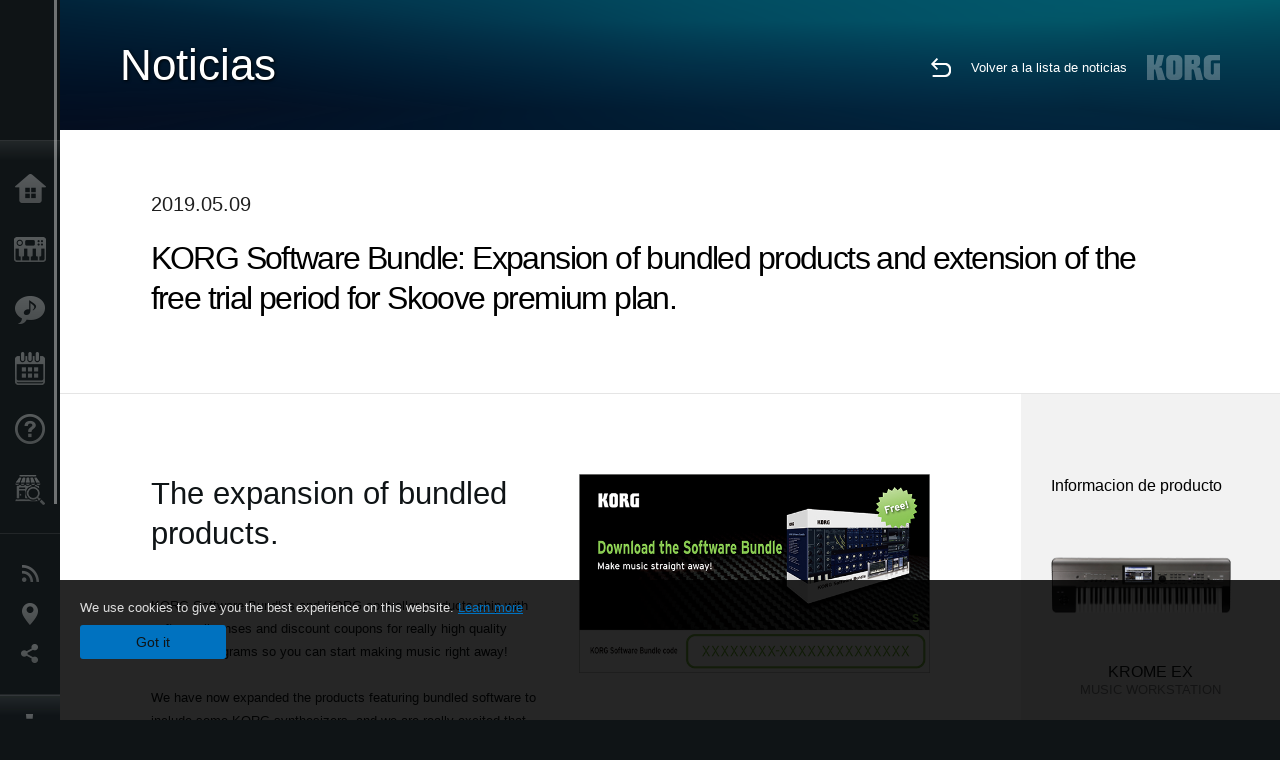

--- FILE ---
content_type: text/html; charset=UTF-8
request_url: https://www.korg.com/cl/news/2019/0509/?prod=prod_820
body_size: 84454
content:
<!DOCTYPE html>
<html lang="es">
<head>
	<meta charset="UTF-8">
	<meta name="author" content="author">
	<meta name="description" content="KORG Software Bundle: Expansion of bundled products and extension of the free trial period for Skoove premium plan.">
	<meta name="keywords" content="korg, software, bundle, reason lite, skoove, volca, krome ex, minilogue xd, izotope, ozone elements">
<!-- www.korg.com -->
<meta property="og:title" content="Noticias | KORG Software Bundle: Expansion of bundled products and extension of the free trial period for Skoove premium plan. | KORG (Chile)">
<meta property="og:type" content="website">
<meta property="og:url" content="https://www.korg.com/cl/news/2019/0509/?prod=prod_820">
<meta property="og:image" content="https://cdn.korg.com/cl/news/upload/aae05c2e3201c883353197dba057f147.jpg">
<meta property="og:description" content="KORG Software Bundle: Expansion of bundled products and extension of the free trial period for Skoove premium plan.">
<meta property="og:site_name" content="KORG Global">
<meta property="fb:app_id" content="630166093696342">
<meta name="google-site-verification" content="T_481Q4EWokHo_Ds1_c2evx3fsM5NpsZeaDNIo0jTNs" />
<link rel="alternate" hreflang="ja-jp" href="https://www.korg.com/jp/news/2019/0509/?prod=prod_820" />
<link rel="alternate" hreflang="en-us" href="https://www.korg.com/us/news/2019/0509/?prod=prod_820" />
<link rel="alternate" hreflang="en-gb" href="https://www.korg.com/uk/news/2019/0509/?prod=prod_820" />
<link rel="alternate" hreflang="en-au" href="https://www.korg.com/au/news/2019/0509/?prod=prod_820" />
<link rel="alternate" hreflang="fr-fr" href="https://www.korg.com/fr/news/2019/0509/?prod=prod_820" />
<link rel="alternate" hreflang="fr-ca" href="https://www.korg.com/cafr/news/2019/0509/?prod=prod_820" />
<link rel="alternate" hreflang="de-de" href="https://www.korg.com/de/news/2019/0509/?prod=prod_820" />
<link rel="alternate" hreflang="de-at" href="https://www.korg.com/de/news/2019/0509/?prod=prod_820" />
<link rel="alternate" hreflang="de-ch" href="https://www.korg.com/de/news/2019/0509/?prod=prod_820" />
<link rel="alternate" hreflang="es-es" href="https://www.korg.com/es/news/2019/0509/?prod=prod_820" />
<link rel="alternate" hreflang="it-it" href="https://www.korg.com/it/news/2019/0509/?prod=prod_820" />
<link rel="alternate" hreflang="tr-tr" href="https://www.korg.com/tr/news/2019/0509/?prod=prod_820" />
<link rel="alternate" hreflang="en-ar" href="https://www.korg.com/meen/news/2019/0509/?prod=prod_820" />
<link rel="alternate" hreflang="en-sa" href="https://www.korg.com/meen/news/2019/0509/?prod=prod_820" />
<link rel="alternate" hreflang="en-eg" href="https://www.korg.com/meen/news/2019/0509/?prod=prod_820" />
<link rel="alternate" hreflang="fa-ir" href="https://www.korg.com/ir/news/2019/0509/?prod=prod_820" />
<link rel="alternate" hreflang="nl-nl" href="https://www.korg.com/nl/news/2019/0509/?prod=prod_820" />
<link rel="alternate" hreflang="nl-be" href="https://www.korg.com/nl/news/2019/0509/?prod=prod_820" />
<link rel="alternate" hreflang="ro-ro" href="https://www.korg.com/ro/news/2019/0509/?prod=prod_820" />
<link rel="alternate" hreflang="en-my" href="https://www.korg.com/my/news/2019/0509/?prod=prod_820" />
<link rel="alternate" hreflang="en-se" href="https://www.korg.com/se/news/2019/0509/?prod=prod_820" />
<link rel="alternate" hreflang="en-in" href="https://www.korg.com/in/news/2019/0509/?prod=prod_820" />
<link rel="alternate" hreflang="en-ca" href="https://www.korg.com/caen/news/2019/0509/?prod=prod_820" />
<link rel="alternate" hreflang="en-sg" href="https://www.korg.com/sg/news/2019/0509/?prod=prod_820" />
<link rel="alternate" hreflang="en-nz" href="https://www.korg.com/nz/news/2019/0509/?prod=prod_820" />
<link rel="alternate" hreflang="en-za" href="https://www.korg.com/za/news/2019/0509/?prod=prod_820" />
<link rel="alternate" hreflang="en-ph" href="https://www.korg.com/ph/news/2019/0509/?prod=prod_820" />
<link rel="alternate" hreflang="en-hk" href="https://www.korg.com/hken/news/2019/0509/?prod=prod_820" />
<link rel="alternate" hreflang="en-tw" href="https://www.korg.com/tw/news/2019/0509/?prod=prod_820" />
<link rel="alternate" hreflang="es-pe" href="https://www.korg.com/pe/news/2019/0509/?prod=prod_820" />
<link rel="alternate" hreflang="es-cl" href="https://www.korg.com/cl/news/2019/0509/?prod=prod_820" />
<link rel="alternate" hreflang="es-bo" href="https://www.korg.com/bo/news/2019/0509/?prod=prod_820" />
<link rel="alternate" hreflang="es-ar" href="https://www.korg.com/ar/news/2019/0509/?prod=prod_820" />
<meta name="viewport" content="width=device-width, initial-scale=1, minimum-scale=1, maximum-scale=1, user-scalable=0">
	<title>Noticias | KORG Software Bundle: Expansion of bundled products and extension of the free trial period for Skoove premium plan. | KORG (Chile)</title>
	<link rel="shortcut icon" type="image/vnd.microsoft.icon" href="/global/images/favicon.ico" />
	<link rel="icon" type="image/vnd.microsoft.icon" href="/global/images/favicon.ico" />
	<link rel="apple-touch-icon" href="/global/images/apple-touch-icon.png" />
	<link rel="stylesheet" type="text/css" href="/global/css/normalize.css" media="all">
<link rel="stylesheet" type="text/css" href="/global/css/global_pc.css" media="all">
<link rel="stylesheet" type="text/css" href="/global/css/modal_pc.css" media="all">
<link rel="stylesheet" href="//use.typekit.net/dcz4ulg.css">
	<link rel="stylesheet" type="text/css" href="/global/css/news/news_pc.css" media="all"><link rel="stylesheet" type="text/css" href="/global/css/artists/artists_common.css" media="all"><link rel="stylesheet" type="text/css" href="/global/css/contents_block_mc.css" media="all">	<script src="/global/js/jquery.min.js" type="text/javascript"></script>
<script src="/global/js/setting.js" type="text/javascript"></script>
<script src="/global/js/global_pc.js" type="text/javascript"></script>
<script src="//fast.fonts.net/jsapi/66f1fc9f-f067-4243-95c4-af3b079fba0f.js"></script>
	<script src="/global/js/news/news.js" type="text/javascript"></script><script id="st-script" src="https://ws.sharethis.com/button/buttons.js"></script><script src="/global/js/contents_block_mc.js" type="text/javascript"></script><script src="/global/js/news/news_detail.js" type="text/javascript"></script>	<!--[if lt IE 9]>
	<script src="http://css3-mediaqueries-js.googlecode.com/svn/trunk/css3-mediaqueries.js"></script>
	<![endif]-->
	<script>
//	(function(i,s,o,g,r,a,m){i['GoogleAnalyticsObject']=r;i[r]=i[r]||function(){
//	(i[r].q=i[r].q||[]).push(arguments)},i[r].l=1*new Date();a=s.createElement(o),
//	m=s.getElementsByTagName(o)[0];a.async=1;a.src=g;m.parentNode.insertBefore(a,m)
//	})(window,document,'script','//www.google-analytics.com/analytics.js','ga');
	</script>

</head>
<body id="country_cl">
<span style="display: none;">0123456789</span>
	<script>
			//event tracker
			var _gaq = _gaq || [];
			//var pluginUrl = '//www.google-analytics.com/plugins/ga/inpage_linkid.js';
			//_gaq.push(['_require', 'inpage_linkid', pluginUrl]);
			_gaq.push(['_setAccount', 'UA-47362364-1']);
			_gaq.push(['_trackPageview']);
			//

//		ga('create', 'UA-47362364-1', 'korg.com');
//		ga('send', 'pageview');
	</script>
	<!-- Google Tag Manager -->
	<noscript><iframe src="//www.googletagmanager.com/ns.html?id=GTM-WVV2P7"
	height="0" width="0" style="display:none;visibility:hidden"></iframe></noscript>
	<script>(function(w,d,s,l,i){w[l]=w[l]||[];w[l].push({'gtm.start':
	new Date().getTime(),event:'gtm.js'});var f=d.getElementsByTagName(s)[0],
	j=d.createElement(s),dl=l!='dataLayer'?'&l='+l:'';j.async=true;j.src=
	'//www.googletagmanager.com/gtm.js?id='+i+dl;f.parentNode.insertBefore(j,f);
	})(window,document,'script','dataLayer','GTM-WVV2P7');</script>
	<!-- End Google Tag Manager -->
	<!--global navigation-->
	<div id="global" style="width:60px;" class="close">
		<div id="logo">
			<h1><a href="/cl/"><img src="/global/images/logo_korg.jpg" alt="KORG" width="105" height="37" /></a></h1>
		</div>
		<div id="icon_list"><img src="/global/images/icon_list.png" alt="list icon" width="25" height="20" /></div>
		<div id="icon_list_close"><img src="/global/images/icon_list_close.png" alt="list icon" width="25" height="25" /></div>
		<div id="global_inner">
			<div id="global_slidearea">
				<div id="menu">
					<ul>
						<li id="home" ><a href="/cl/">Inicio</a></li>
						<li id="products" ><a href="/cl/products/">Productos</a></li>
						
												<li id="features" >
												<a href="/cl/features/" target="_top">Caracter&iacute;sticas</a>
												</li>
						
												<li id="event" >
												<a href="/cl/events/" target="_top">Eventos</a>
												</li>
						
						<li id="support" >
							<a href="/cl/support/">Soporte</a>
						</li>
												<li id="storelocator" >
												<a href="http://www.audiomusica.com" target="_blank">Localizador de Tiendas</a>
												</li>
																	</ul>
				</div>
				<div id="modal">
					<ul>
						<li id="news"><a href="/cl/news/">Noticias</a></li>
						<!--<li id="news"><a href="#/cl/news/" id="news-link">Noticias</a></li>-->
						<!--<li id="search"><a href="#/cl/search/" id="search-link">Buscar</a></li>-->
						<li id="region"><a href="javascript:void(0); return false;" id="region-link">Ubicación</a></li>
						<li id="social_media"><a href="javascript:void(0); return false;" id="sns-link">Redes Sociales</a></li>
					</ul>
				</div>
				<div id="about">
					<ul>
						<li id="corporate" ><a href="/cl/corporate/">Acerca de KORG</a></li>
					</ul>
				</div>
			</div>
		</div>
		<div id="global_scroll" class="scrollbar">
						<div class="scrollbar-thumb"></div>
		</div>
	</div>
	<!--main contents-->
	<div id="main_contents" class="close_main_contents" country_id="152">
<!-- ##CONTENTS-START## -->
	<div id="news_result_view" class="main_view">
		<!-- ヘッダー -->
		<div id="door_header" class="header_view">
			<h2>Noticias</h2>
			<img class="header_view_bg_pc" src="/global/images/header/header_blue_pc.png" />
			<img class="header_view_bg_sp" src="/global/images/header/header_blue_sp.png" />
			<div class="header_view_icons">
				<div class="header_icons_return">
					<a href="../../"><img src="/global/images/icon_return.png"></a>
				</div>
				<div class="header_icons_link">
					<a href="../../">Volver a la lista de noticias</a>
				</div>
				<div class="header_icons_logo">
					<img src="/global/images/static_logo.png">
				</div>
				<div class="clear"></div>
			</div>
			<div class="clear"></div>
		</div>

		<div id="news_result_atricle">
			<div class="news-atricle">
				<div class="news-article-content">
					<div class="news-article-meta mb10">
					2019.05.09					</div>
					<div class="news-article-title">
						<h2>
							KORG Software Bundle: Expansion of bundled products and extension of the free trial period for Skoove premium plan.						</h2>
					</div>

					<ul class="news-article-tag cf">
					<li><a href="?cont=cont_2" class="news-article-tag-btn axis-r"></a></li>
<li><a href="?cate=cate_2" class="news-article-tag-btn axis-r">Herramientas DJ y Producción</a></li>
<li><a href="?cate=cate_1" class="news-article-tag-btn axis-r">Sintetizadores / Teclados</a></li>
<li><a href="?prod=prod_810" class="news-article-tag-btn axis-r">KROME EX</a></li>
<li><a href="?prod=prod_811" class="news-article-tag-btn axis-r">minilogue xd</a></li>
<li><a href="?prod=prod_819" class="news-article-tag-btn axis-r">minilogue xd module
</a></li>
<li><a href="?prod=prod_808" class="news-article-tag-btn axis-r">volca modular</a></li>
<li><a href="?prod=prod_809" class="news-article-tag-btn axis-r">volca drum</a></li>
<li><a href="?prod=prod_820" class="news-article-tag-btn axis-r">volca nubass
</a></li>
					</ul>
				</div>
			</div>
		</div>




		<!--contents_block ここから-->
		<div id="news_contents_block_atricle">
		<section id="contents_block">
		

<!-- TYPE C PATTERN -->
<section class="block type-c cv_white pad_t80">
<div class="side-margin">

<div class="title_type_c">
<h2 class="header2"><div>The expansion of bundled products.</div></h2>
</div>
<!-- END OF .title_type_c -->


<div class="column_image_type_c">


<div class="box_image_type_c">
<img src="https://cdn.korg.com/cl/news/upload/55536e6d5fdd1463c9ca2cdbf29a47db_pc.jpg" alt="" />
</div>
<!-- END OF .box_image_type_c -->
</div>
<!-- END OF .column_image_type_c -->


<div class="column_text_type_c">


<div class="box_text_type_c">
<p>KORG Software Bundles and KORG controller products ship with software licenses and discount coupons for really high quality software programs so you can start making music right away!
<br />
<br />We have now expanded the products featuring bundled software to include some KORG synthesizers, and we are really excited that many bundled software products such as 
<strong>Propellerhead&#39;s DAW &ldquo;Reason Lite&rdquo;</strong> will be available for free.
<br />
<br />The &ldquo;License Card&rdquo; is included in the carton for the relevant KORG product you have purchased. Please use this code on the License Card to obtain the desired software.*1
<br />
<br />Please enter the code printed on the &ldquo;License Card&rdquo; in the text box below, and click SUBMIT. The next page will provide download links and licenses for installing the chosen software.</p>

</div>
<!-- END OF .box_text_type_c -->


</div>
<!-- END OF .column_text_type_c -->
</div>
</section>
<!-- END OF TYPE C PATTERN -->
<!-- TYPE E PATTERN -->
<section class="block type-e cv_white">
<div class="side-margin">
<div class="box_type_e">
<h2 class="header2"><h3 class="header3" style="text-align: left;">
<strong>KORG Products:</strong></h3></h2>

<p><p style="text-align: left;">KROME EX, minilogue xd, minilogue xd module, volca modular, volca drum, volca nubass</p></p>


</div>
</div>
</section>
<!-- END OF TYPE E PATTERN -->

<!-- TYPE L PATTERN -->
<section class="block type-l cv_white">
<div class="side-margin">

<div class="title_type_l">
<h2 class="header2"><h3 class="header3" style="text-align: left;">
<strong>Software:</strong>
<br />
<br />Apps for iPad/iPhone</h3></h2>
</div>


<div class="images_type_l">
<ul class="list_images_type_l">
<li><img src="https://cdn.korg.com/cl/news/upload/6674fa534549f90e5d6e616c157e6212.png" alt="" /><p class="imgtitle">KORG Gadget 2 Le (Music Production Software)</p></li>
<li><img src="https://cdn.korg.com/cl/news/upload/c213455887e539ad6c15598944c8d6e7.png" alt="" /><p class="imgtitle">KORG Module Le (Mobile Sound Module)</p></li>
<li><img src="https://cdn.korg.com/cl/news/upload/91ab59111907e768e2e5aaab798339d7.png" alt="" /></li>
<li><img src="https://cdn.korg.com/cl/news/upload/b8c94649dec26897e70c9fdf2c453f17.png" alt="" /></li>


</ul>
</div>


</div>
</section>
<!-- END OF TYPE L PATTERN -->

<!-- TYPE L PATTERN -->
<section class="block type-l cv_white pad_b50">
<div class="side-margin">

<div class="title_type_l">
<h2 class="header2"><h3 class="header3" style="text-align: left;">Software for Mac / Windows</h3></h2>
</div>


<div class="images_type_l">
<ul class="list_images_type_l">
<li><img src="https://cdn.korg.com/cl/news/upload/38ffe96789ed3c332805c027882e57d2.png" alt="" /><p class="imgtitle">KORG Collection - M1 Le (Mobile Music Workstation)</p></li>
<li><img src="https://cdn.korg.com/cl/news/upload/2fc6b03ab172c9c4e55b6a03e6a80e7a.png" alt="" /><p class="imgtitle">UVI Digital Synstations (Software Synthesizer)</p></li>
<li><img src="https://cdn.korg.com/cl/news/upload/782074544238c51b6ea6d98910f42b88.png" alt="" /><p class="imgtitle">AAS Ultra Analog Session (Analog Modeling Synthesizer)</p></li>
<li><img src="https://cdn.korg.com/cl/news/upload/f2b05873b0f57d0f84e860776f7a97d2.png" alt="" /><p class="imgtitle">AAS Strum Session (Physical Modeling software Synthesizer)</p></li>
<li><img src="https://cdn.korg.com/cl/news/upload/85267702b41c757b6c6d0b268a29feac.png" alt="" /><p class="imgtitle">AAS Lounge Lizard Session (Physical Modeling Sound Module)</p></li>
<li><img src="https://cdn.korg.com/cl/news/upload/1830bc53983fd07b8b943a6c44066e23.png" alt="" /><p class="imgtitle">Propellerhead Reason Lite (Music-making Software)</p></li>
<li><img src="https://cdn.korg.com/cl/news/upload/e9bc88f5c983fc104f8452811cad7b80.png" alt="" /><p class="imgtitle">Skoove premium plan three months free trial (Online Piano lessons)</p></li>
<li><img src="https://cdn.korg.com/cl/news/upload/be282d693df07ce6a93f8ae8dfa2a947.png" alt="" /><p class="imgtitle">KORG Gadget 2 Le for Mac (Music Production Software)</p></li>
<li><img src="https://cdn.korg.com/cl/news/upload/f8076e6e13f05be04ff267d6d84fd04b.png" alt="" /><p class="imgtitle">iZOTOPE Ozone Elements (Mastering Plug-In software)</p></li>


</ul>
</div>


</div>
</section>
<!-- END OF TYPE L PATTERN -->

<!-- TYPE S PATTERN -->
<section class="block type-s cv_white pad_b80">
<div class="side-margin">
<div class="container_s">


	<div>
	<p style="text-align: left;">※ 
<strong>* 1: For users of KROME EX, minilogue xd, volca modular and volca drum, please refer to 
<u>
<a href="https://www.korg.com/us/news/2019/0202/" target="_blank"> 
<strong>here</strong></a></u>&nbsp;if the card is not included (the above software other than Ozone Elements can be used).</strong></p>	</div>

</div>
</div>
</section>
<!-- END OF TYPE S PATTERN -->

<!-- TYPE G PATTERN -->
<section class="block type-g cv_white pad_b60">
<div class="side-margin">



<ul class="box_type-g">

<li class="btn"><a href="https://www.korg.com/features/bundle/" target="_blank" class="valign_btn">KORG Software Bundle web site</a></li>
</ul>


</div>
</section>
<!-- END OF TYPE G PATTERN -->

<!-- TYPE N PATTERN -->
<section class="block type-n cv_gray pad_t80 pad_b80">
<div class="side-margin">
<h2 class="header2"><div align="left">Skoove premium plan free trial period has been extended</div></h2>

<div class="type_n_box">
<div class="video-container">
<iframe src="https://www.youtube.com/embed/VitXTNlMq2Q?autohide=1&showinfo=0&wmode=transparent" frameborder="0" width="1280" height="720" allowfullscreen></iframe>
</div>
</div>
</div>
</section>
<!-- END OF TYPE N PATTERN -->


<!-- TYPE C PATTERN -->
<section class="block type-c cv_gray pad_b80">
<div class="side-margin">

<!-- END OF .title_type_c -->


<div class="column_image_type_c">


<div class="box_image_type_c nozoom">
<a href="https://www.skoove.com/en/about " class="image_type_c" target="_blank"><img src="https://cdn.korg.com/cl/news/upload/485c68caf3d0275fa6de4321cd3b7b49_pc.jpg" alt="" />
</a>
</div>
<!-- END OF .box_image_type_c -->
</div>
<!-- END OF .column_image_type_c -->


<div class="column_text_type_c">


<div class="box_text_type_c">
<p>The free trial period of the premium plan for &quot;Skoove&quot;, the online piano lessons which are featured in the KORG Software Bundle, has been 
<strong>extended from one month to three months</strong>. Users of KROME EX etc. who have newly joined the target product should try Skoove at this opportunity.</p>
<p class="link_text_type_desc"><a href="https://www.skoove.com/en/about " target="_blank">About Skoove<span class="link_arrow"></span></a></p>

</div>
<!-- END OF .box_text_type_c -->


</div>
<!-- END OF .column_text_type_c -->
</div>
</section>
<!-- END OF TYPE C PATTERN -->

<!-- TYPE S PATTERN -->
<section class="block type-s cv_gray pad_b80">
<div class="side-margin">
<div class="container_s">


	<div>
	<p style="text-align: left;">
<span style="color:#FF0000;">
<strong>For users of MIDI controller products supporting the KORG Software Bundle, please note:</strong></span>
<br />
<br />・The three month offer is not available If you have already used the one-month free trial.
<br />・The three month offer is only available if you have NOT yet used/redeemed the one-month free code from the　KORG Software Bundle site for &ldquo;Skoove&rdquo;.
<br />We apologize for any inconvenience this may cause and thank you for your understanding.</p>	</div>

</div>
</div>
</section>
<!-- END OF TYPE S PATTERN -->

<!-- TYPE G PATTERN -->
<section class="block type-g cv_gray pad_b60">
<div class="side-margin">



<ul class="box_type-g">

<li class="btn"><a href="https://www.korg.com/features/bundle/" target="_blank" class="valign_btn">KORG Software Bundle website:</a></li>
</ul>


</div>
</section>
<!-- END OF TYPE G PATTERN -->
		</section>
		<!--contents_block ここまで-->

			<div id="news_result_info">


				<div class="news_info_img"><h3>Informacion de producto</h3><a href="/cl/products/synthesizers/krome_ex"><img class="pickup_img" src="https://cdn.korg.com/cl/products/upload/b6f20b96f6dd960e3a04bf368c2a26e7.png" width="180px" /><h4>KROME EX</h4><p>MUSIC WORKSTATION</p></a><a href="/cl/products/synthesizers/minilogue_xd"><img class="pickup_img" src="https://cdn.korg.com/cl/products/upload/513eb56e914f238e66f7e09824f986ed.png" width="180px" /><h4>minilogue xd</h4><p>POLYPHONIC ANALOGUE SYNTHESIZER</p></a><a href="/cl/products/synthesizers/minilogue_xd_module"><img class="pickup_img" src="https://cdn.korg.com/cl/products/upload/bedcdaeed245cde9620285e887d0db73.png" width="180px" /><h4>minilogue xd module
</h4><p>POLYPHONIC ANALOGUE SYNTHESIZER</p></a><a href="/cl/products/dj/volca_modular"><img class="pickup_img" src="https://cdn.korg.com/cl/products/upload/c2a3c6064a31e920f064a2dc586b9865.png" width="180px" /><h4>volca modular</h4><p>MICRO MODULAR SYNTHESIZER</p></a><a href="/cl/products/dj/volca_drum"><img class="pickup_img" src="https://cdn.korg.com/cl/products/upload/e30734758b5846d3a9657323b9db348e.png" width="180px" /><h4>volca drum</h4><p>DIGITAL PERCUSSION SYNTHESIZER</p></a><a href="/cl/products/dj/volca_nubass"><img class="pickup_img" src="https://cdn.korg.com/cl/products/upload/60e6dc432251103e42d36aeda67888f6.png" width="180px" /><h4>volca nubass
</h4><p>VACUUM TUBE SYNTHESIZER</p></a></div>

								<div class="info_block">
					<h3>Contenidos relacionados</h3>
					<ul>
					<li><a href="https://www.korg.com/features/bundle/" target="_blank">KORG Software Bundle</a></li>
					</ul>
				</div>
								<div class="info_block">
					<h3>Compartir</h3>
					<div class="sns_inner">
					<span class='st_sharethis_hcount' displayText='ShareThis'></span>
<span class='st_facebook_hcount' displayText='Facebook'></span>
<span class='st_pinterest_hcount' displayText='Pinterest'></span>					</div>
				</div>
			</div>
		</div>


		
		<div id="news_result_footer">
			<h4 class="pbLv1">Noticias relacionadas</h4>
			<dl>
			<dt>2025.11.13</dt><dd><a href="https://www.korg.com/products/digitalpianos/poetry_m/" target="_self">Poetry Magnifique - A Tribute to Chopin’s Beloved Sound</a></dd><dt>2025.11.13</dt><dd><a href="http://www.korg.com/products/computergear/bm_1/" target="_self">BM-1 BLUETOOTH® MIDI INTERFACE  Smart music production, free from cables.</a></dd><dt>2025.10.28</dt><dd><a href="/cl/news/2025/1028/" target="_self">KORG Collection 6 - The ultimate synthesizer suite, three newly added legendary instruments are now available. Limited time sale!</a></dd><dt>2025.10.24</dt><dd><a href="/cl/news/2025/1024/" target="_self">KRONOS/NAUTILUS Sound Libraries: New libraries from all developers</a></dd><dt>2025.09.22</dt><dd><a href="/cl/news/2025/0918/" target="_self">M1 Le V2 is now available with a Refined design and support for the latest OS. M1 V2 upgrade campaign!</a></dd><dt>2025.07.17</dt><dd><a href="https://www.korg.com/products/digitalpianos/e1_air/" target="_self">E1 Air - Beauty in Sound and Form</a></dd><dt>2025.07.08</dt><dd><a href="/cl/news/2025/0708/" target="_self">M1 Best Selection: A New Sound Expansion Library for KORG Module is now available. Summer Sale!</a></dd><dt>2025.06.26</dt><dd><a href="/cl/news/2025/0626/" target="_self">Make music a fun game-like experience. KORG Gadget for PlayStation now available!</a></dd><dt>2025.06.19</dt><dd><a href="https://www.korg.com/products/digitalpianos/b2_plus/" target="_self">B2+ - Start Your Piano Journey. Easily and Authentically.</a></dd><dt>2025.04.17</dt><dd><a href="/cl/news/2025/0417/" target="_self">"Shoulder Pads": A New Expansion Sound Pack for KORG Module and opsix. Spring Sale!</a></dd><dt>2025.04.11</dt><dd><a href="/cl/news/2025/0402/" target="_self">Presentamos los Soundpacks y la aplicación Librarian de microKORG2. Ofertas de primavera con hasta un 50 % de descuento.</a></dd><dt>2025.02.26</dt><dd><a href="/cl/news/2025/0226/" target="_self">Keystage Gains NKS Compatibility and Komplete 15 Select Bundle</a></dd><dt>2025.02.06</dt><dd><a href="/cl/news/2025/0206/" target="_self">Future Synths: A New Sound Expansion Pack for KORG Module is Now Available!</a></dd><dt>2025.01.17</dt><dd><a href="https://www.korg.com/products/audio/handytraxx_1bit/" target="_self">handytraxx 1bit - The Ultimate Vinyl Experience: High-Quality Playback and 1bit Recording</a></dd><dt>2025.01.17</dt><dd><a href="https://www.korg.com/products/audio/handytraxx_tube/" target="_self">handytraxx tube - Bringing the analog record experience closer to you.</a></dd><dt>2025.01.17</dt><dd><a href="https://www.korg.com/products/audio/handytraxx_tube_j/" target="_self">handytraxx tube J - Introducing a Premium Hi-Fi Experience: handytraxx tube J with the JICO Clipper MM Cartridge</a></dd><dt>2025.01.17</dt><dd><a href="https://www.korg.com/products/tuners/pitchblack_x_crbl/" target="_self">Pitchblack X CR/BL - Precision Meets Style, Pitchblack X in Vibrant New Colors!</a></dd><dt>2025.01.17</dt><dd><a href="https://www.korg.com/products/dj/handytraxx_play/" target="_self">handytraxx play - Portable vinyl performance, perfected.</a></dd><dt>2025.01.16</dt><dd><a href="https://www.korg.com/products/synthesizers/multipoly_module/" target="_self">multi/poly module - Amazing analog sounds that only digital can provide.</a></dd><dt>2025.01.16</dt><dd><a href="https://www.korg.com/products/software/multipoly_native/" target="_self">multi/poly native - Amazing analog sounds that only digital can provide  - now in your DAW.</a></dd><dt>2025.01.16</dt><dd><a href="https://www.korg.com/products/synthesizers/minikorg_700sm/" target="_self">miniKORG 700Sm - Thick bass, powerful leads - rich analog sounds at your fingertips.</a></dd><dt>2025.01.16</dt><dd><a href="https://www.korg.com/products/synthesizers/fisa_suprema_c/" target="_blank">FISA SUPREMA C - The magic of FISA SUPREMA, the world’s most powerful digital accordion, now in a lighter and more compact format.</a></dd><dt>2025.01.16</dt><dd><a href="https://www.korg.com/products/synthesizers/kronos3/" target="_self">KRONOS - The Ultimate Stage Icon Returns</a></dd><dt>2024.12.16</dt><dd><a href="/cl/news/2024/1216/" target="_self">NAUTILUS/KRONOS Sound Libraries: New/Update libraries from KORG and Kelfar Technologies</a></dd><dt>2024.12.10</dt><dd><a href="/cl/news/2024/1210/" target="_self">Timberveil Chord: A special piano library, rich with the warmth and depth of wood for KORG Module is Now Available. Holiday Sale!</a></dd><dt>2024.12.04</dt><dd><a href="/cl/news/2024/1204/" target="_self">New opsix soundpack - “Retro Game Resonance”. Holiday Sale Now On!</a></dd><dt>2024.12.03</dt><dd><a href="/cl/news/2024/1203/" target="_self">Introducing microKORG2 soundpacks! Holiday Sale.</a></dd><dt>2024.11.14</dt><dd><a href="https://www.korg.com/products/digitalpianos/pianorec" target="_self">PianoRec - Effortless High-Quality Recording on Your Smartphone</a></dd><dt>2024.10.24</dt><dd><a href="https://www.korg.com/products/synthesizers/multipoly/" target="_self">multi/poly - Amazing analog sounds that only digital can provide</a></dd><dt>2024.10.08</dt><dd><a href="/cl/news/2024/1008/" target="_self">NAUTILUS/KRONOS Sound Libraries: A new library from KORG</a></dd><dt>2024.10.03</dt><dd><a href="/cl/news/2024/1003/" target="_self">KORG Module with the new sound pack "Space Western" and added new features ideal for performance now available! Limited Time Sale.</a></dd><dt>2024.09.26</dt><dd><a href="https://www.korg.com/products/drums/mps10/v2.php" target="_self">Unlock Your Drum Performance Potential with the MPS-10 System Ver.2</a></dd><dt>2024.09.05</dt><dd><a href="/cl/news/2024/0905/" target="_self">KORG Collection 5 is now available via Splice’s Rent-To-Own! Available at only $15.99 per month.</a></dd><dt>2024.09.03</dt><dd><a href="http://www.korg.com/products/synthesizers/fisa_suprema/" target="_self">FISA SUPREMA - Passion, Craftsmanship and Cutting-edge Innovation</a></dd><dt>2024.08.06</dt><dd><a href="/cl/news/2024/0806/" target="_self">minilogue bass – minilogue Sound Packs Vol.8</a></dd><dt>2024.07.19</dt><dd><a href="/cl/news/2024/0719/" target="_self">KORG Collection 5 - The software collection for the ages now with three legendary instruments added. Limited Time Sale!</a></dd><dt>2024.07.18</dt><dd><a href="https://www.korg.com/products/synthesizers/pa5x_oriental/" target="_self">Pa5X Oriental - Elevate Your Music with Extraordinary Middle Eastern Sounds and Rhythms - Listen and Believe!</a></dd><dt>2024.07.04</dt><dd><a href="/cl/news/2024/0704/" target="_self">NAUTILUS/KRONOS Sound Libraries: New libraries from KORG and Kelfar Technologies</a></dd><dt>2024.07.03</dt><dd><a href="https://www.korg.com/products/synthesizers/pa5x/newos_3.php" target="_self">Pa5X - System Updater v1.3.0. is now available!</a></dd><dt>2024.07.01</dt><dd><a href="https://www.korg.com/products/accessories/pc_400pb/" target="_self">PC-400PB - Poetry dedicated piano chair.</a></dd><dt>2024.06.20</dt><dd><a href="https://www.korg.com/products/synthesizers/nautilus_at_gray/" target="_self">NAUTILUS AT Gray - Same powerful workstation, fresh new look!</a></dd><dt>2024.05.23</dt><dd><a href="/cl/news/2024/0523/" target="_self">KORG Gadget 3 latest update is now available, featuring new packs for genre select and support with NKS and AAX. Limited Time Sale!</a></dd><dt>2024.05.14</dt><dd><a href="https://www.korg.com/products/synthesizers/minilogue_xd_inverted/" target="_self">Flip your sound with the new minilogue xd inverted</a></dd><dt>2024.05.14</dt><dd><a href="http://www.korg.com/products/tuners/st1k/" target="_self">The New Standard in Tuners for Analog and Modular Synthesizers</a></dd><dt>2024.05.09</dt><dd><a href="/cl/news/2024/0509/" target="_self">Make Music in Virtual Reality with the Full Release of KORG Gadget VR, a Futuristic Music Production Studio Space. Available Now!</a></dd><dt>2024.04.25</dt><dd><a href="https://www.korg.com/kaoss_replay/" target="_self">KAOSS REPLAY Version 2 now available</a></dd><dt>2024.04.04</dt><dd><a href="/cl/news/2024/0404/" target="_self">KORG iM1: The long-awaited latest update with iPhone and AUv3 support is now available! Spring Sale.</a></dd><dt>2024.04.03</dt><dd><a href="/cl/news/2024/0403/" target="_self">New Soundpacks release for wavestate, opsix - on sale for 50% off! </a></dd><dt>2024.04.02</dt><dd><a href="/cl/news/2024/0402/" target="_self">OASYS Piano: A New Sound Expansion Library for KORG Module is Now Available. Spring Sale!</a></dd><dt>2024.01.19</dt><dd><a href="http://www.korg.com/products/synthesizers/nts_1_mk2/" target="_self">NTS-1 digital kit mkII - Build it, tweak it, connect it; a world of synthesis at your fingertips!</a></dd><dt>2024.01.19</dt><dd><a href="https://www.korg.com/products/synthesizers/wavestate_module/" target="_self">wavestate module - A new modular model that makes a big difference in the music production environment</a></dd><dt>2024.01.19</dt><dd><a href="https://www.korg.com/products/synthesizers/opsix_module/" target="_self">opsix module - A new modular model that revolutionizes the music production environment</a></dd><dt>2024.01.19</dt><dd><a href="https://www.korg.com/products/synthesizers/modwave_module/" target="_self">modwave module - A new modular model that stimulates the music production environment with its extreme sound</a></dd><dt>2024.01.19</dt><dd><a href="https://www.korg.com/products/synthesizers/opsix_mk2/" target="_self">opsix mk II - A Full-Spectrum Sound Experience</a></dd><dt>2024.01.19</dt><dd><a href="http://www.korg.com/products/dj/nts_3/" target="_self">NTS-3 kaoss pad kit - Build your KAOSS</a></dd><dt>2024.01.18</dt><dd><a href="https://www.korg.com/products/synthesizers/grandstage_x/" target="_self">Grandstage X - Striking New Look, Inspiring New Sounds, Completely Redesigned Stage Piano</a></dd><dt>2024.01.18</dt><dd><a href="https://www.korg.com/products/synthesizers/kingkorg_neo/" target="_self">KingKORG NEO - Ultra-realistic Virtual Analogue sounds. Performance power, larger-than-life sounds</a></dd><dt>2024.01.18</dt><dd><a href="https://www.korg.com/products/synthesizers/microkorg2/" target="_self">microKORG - A new origin.</a></dd><dt>2024.01.18</dt><dd><a href="https://www.korg.com/products/synthesizers/microkorg2_bkwh/" target="_self">microKORG MBK/MWH - Celebrating the new microKORG with two color variations</a></dd><dt>2024.01.18</dt><dd><a href="https://www.korg.com/products/accessories/pa_as_mk2/" target="_self">PaAS MK2 – the Pa-series Amplification System for Pa5X, Pa4X and Pa3X</a></dd><dt>2024.01.17</dt><dd><a href="https://www.korg.com/products/digitalpianos/poetry/" target="_self">Poetry - The Piano For Lovers of Chopin</a></dd><dt>2024.01.17</dt><dd><a href="https://www.korg.com/products/tuners/cm_400/" target="_self">CM-400 - the ideal clip-on tuner microphone that attaches directly to your instrument</a></dd><dt>2024.01.17</dt><dd><a href="https://www.korg.com/products/tuners/tm_70t/" target="_self">Complete functionality in a compact body. The TM-70T, the long-awaited tuner and metronome combo is here.</a></dd><dt>2024.01.17</dt><dd><a href="http://www.korg.com/us/products/drums/kr_11/" target="_self">KR-11 - Compact and simple, the Rhythm Box is a fun way to practice and play anywhere, anytime.</a></dd><dt>2024.01.11</dt><dd><a href="/cl/news/2024/0111/" target="_self">More Powerful Than Ever, Quickly Turn Your Ideas Into Music - KORG Gadget 3 is now available!</a></dd><dt>2023.12.15</dt><dd><a href="/cl/news/2023/1215/" target="_self">NAUTILUS/KRONOS Sound Libraries: New/Update libraries from KORG and Kelfar Technologies</a></dd><dt>2023.11.22</dt><dd><a href="/cl/news/2023/1122/" target="_self">"Dreampop": A New Expansion Sound Pack for KORG Module. Black Friday Sale!</a></dd><dt>2023.11.09</dt><dd><a href="https://www.korg.com/kaoss_replay/" target="_self">KAOSS Replay - The flagship KAOSS is here</a></dd><dt>2023.11.08</dt><dd><a href="https://www.korg.com/mps10/" target="_self">MPS-10 - Redefine the beat: your control, your performance.</a></dd><dt>2023.10.25</dt><dd><a href="https://www.korg.com/products/synthesizers/modwave_mk2/" target="_self">modwave mk II - now with almost double the polyphony, expanded free-running LFOs, and more!</a></dd><dt>2023.10.25</dt><dd><a href="https://www.korg.com/keystage/" target="_self">Keystage: Creative inspiration meets expressive innovation Experience MIDI 2.0 Unleashed - the ultimate Poly Aftertouch Controller</a></dd><dt>2023.10.13</dt><dd><a href="/cl/news/2023/1013/" target="_self">KApro Iconic Suite "London Symphonic Orchestra": A New Sound Expansion Library for KORG Module is Now Available. Introductory Sale!</a></dd><dt>2023.10.12</dt><dd><a href="/cl/news/2023/1012/" target="_self">NAUTILUS/KRONOS Sound Libraries: New/Update libraries from KORG and Kelfar Technologies</a></dd><dt>2023.07.20</dt><dd><a href="/cl/news/2023/0720/" target="_self">Introducing "70's Earthy EP" and "Hyperpop" for KORG Module. Special Introductory Sale. </a></dd><dt>2023.07.14</dt><dd><a href="https://www.korg.com/products/synthesizers/nautilus_at/" target="_self">NAUTILUS AT - Powering new heights of musical expression</a></dd><dt>2023.07.13</dt><dd><a href="/cl/news/2023/0713/" target="_self">Introducing wavestate soundpacks! And special sale! </a></dd><dt>2023.07.07</dt><dd><a href="/cl/news/2023/0707/" target="_self">KORG Gadget VR - Make Music in VR. A Future Music Production Studio in VR space.</a></dd><dt>2023.07.07</dt><dd><a href="http://sequenzmusicgear.com/products/lineup2/#mp-large-msg" target="_self">SEQUENZ MP-LARGE-MSG - Multi-purpose carrying case for mid-sized gear.</a></dd><dt>2023.06.27</dt><dd><a href="https://www.korg.com/products/synthesizers/opsix_se/" target="_self">opsix SE - The Ultimate Union of Power and Performance.</a></dd><dt>2023.06.27</dt><dd><a href="https://www.korg.com/products/synthesizers/opsix_se_platinum/" target="_self">opsix SE Platinum - Special limited edition of opsix SE.</a></dd><dt>2023.06.23</dt><dd><a href="/cl/news/2023/0623/" target="_self">NAUTILUS/KRONOS Sound Libraries: New libraries from KORG and Sounds of Planet</a></dd><dt>2023.06.20</dt><dd><a href="https://www.korg.com/products/synthesizers/wavestate_mk2/" target="_self">wavestate mk II - Legendary synthesis, radically re-imagined. Extended polyphony, extended possibilities.</a></dd><dt>2023.06.20</dt><dd><a href="https://www.korg.com/products/synthesizers/wavestate_se/" target="_self">wavestate SE - Organic, inspirational, and mind-blowingly powerful.</a></dd><dt>2023.06.20</dt><dd><a href="https://www.korg.com/products/synthesizers/wavestate_se_platinum/" target="_self">wavestate SE Platinum - Special limited edition of wavestate SE.</a></dd><dt>2023.06.16</dt><dd><a href="https://www.korg.com/products/dj/nts_2/index.php" target="_self">NTS-2 oscilloscope kit - The modern musician's multi-tool</a></dd><dt>2023.05.25</dt><dd><a href="/cl/news/2023/0525/" target="_self">"Intense Bass": A New Expansion Sound Pack for KORG Module. Special Introductory Sale - Limited Time Only!</a></dd><dt>2023.05.09</dt><dd><a href="https://www.korg.com/products/synthesizers/microkorg_crystal/" target="_self">microKORG Crystal - Un radiante homenaje a dos décadas de legado microKORG</a></dd><dt>2023.03.31</dt><dd><a href="/cl/news/2023/0331/" target="_self">NAUTILUS/KRONOS Sound Libraries: New/Update libraries from A2D, KORG, KApro, Kelfar and Kid Nepro</a></dd><dt>2023.03.23</dt><dd><a href="https://www.korg.com/products/digitalpianos/liano/#colors" target="_self">Liano - Aporta más diversión al piano con cinco nuevos y llamativos colores, cada uno con su encanto especial.</a></dd><dt>2023.02.10</dt><dd><a href="/cl/news/2023/0210/" target="_self">KORG Collection 4 is now available via Splice’s Rent-To-Own! Available at only $15.99 per month.</a></dd><dt>2022.12.20</dt><dd><a href="/cl/news/2022/1220/" target="_self">Releasing 8 New opsix soundpacks! And a special Holiday Sale!</a></dd><dt>2022.12.08</dt><dd><a href="https://www.korg.com/products/software/modwave_native/" target="_self">modwave native - Synthesis powerhouse with distinctive wavetable timbres, Kaoss Physics, and Motion Sequencing 2.0. Now available as a plug-in for Mac and Windows.</a></dd><dt>2022.12.02</dt><dd><a href="/cl/news/2022/1202/" target="_self">KApro Iconic Suite "Cinematic Brass": A New Expansion Sound Library for KORG Module -  take advantage of this Holiday Sale!</a></dd><dt>2022.11.23</dt><dd><a href="/cl/news/2022/1123/" target="_self">KORG Collection 4 - The Synthesizer Collection for the ages with 3 unique instruments added. Limited time Sale!</a></dd><dt>2022.11.10</dt><dd><a href="https://www.korg.com/products/synthesizers/minilogue_bass/" target="_self">minilogue bass - Get down. Way down.</a></dd><dt>2022.10.20</dt><dd><a href="/cl/news/2022/1020/" target="_self">"GENERAL 128" : A New Expansion Sound Library for KORG Module. Introductory Sale.</a></dd><dt>2022.09.28</dt><dd><a href="/cl/news/2022/0928/" target="_self">NAUTILUS/KRONOS Sound Libraries: 3 new libraries and 11 update libraries have been released.</a></dd><dt>2022.09.27</dt><dd><a href="/cl/news/2022/0927/" target="_self">"Manipulated Voices" : A New Expansion Sound Pack for KORG Module.</a></dd><dt>2022.09.15</dt><dd><a href="https://www.korg.com/products/digitalpianos/liano/" target="_self">Liano - Love Piano, Love Liano.</a></dd><dt>2022.09.15</dt><dd><a href="http://www.korg.com/products/drums/drumlogue/" target="_self">drumlogue - A paradigm shift in drum machines.</a></dd><dt>2022.09.15</dt><dd><a href="https://www.korg.com/pitchblack_x" target="_self">Pitchblack X - Our next-generation, pedal tuner featuring the new ULTRA BUFFER is even more powerful and easy to use.</a></dd><dt>2022.09.15</dt><dd><a href="https://www.korg.com/pitchblack_x_mini" target="_self">Pitchblack X mini - Our next-generation pedal tuner featuring the powerful new ULTRA BUFFER is even more compact and easy to use.</a></dd><dt>2022.09.15</dt><dd><a href="https://www.korg.com/pitchblack_xs" target="_self">Pitchblack XS - A new kind of pedal tuner, featuring an integrated display and footswitch.</a></dd><dt>2022.09.15</dt><dd><a href="https://www.korg.com/pitchblack_x_pro" target="_self">Pitchblack X Pro - Our new flagship rack-mounted tuner.</a></dd><dt>2022.09.08</dt><dd><a href="/cl/news/2022/0908/" target="_self">opsix native and wavestate native is now available via Splice’s Rent-To-Own!</a></dd><dt>2022.06.30</dt><dd><a href="https://www.korg.com/products/synthesizers/pa5x/" target="_self">Pa5X - Nuevos sonidos inspiradores, un nuevo e innovador flujo de trabajo, un teclado de arreglos completamente nuevo</a></dd><dt>2022.05.26</dt><dd><a href="/cl/news/2022/0526/" target="_self">"Plucks and Mallets" : A New Expansion Sound Pack with PCM for KORG Module - Hybrid is now available.</a></dd><dt>2022.04.21</dt><dd><a href="/cl/news/2022/0421/" target="_self">KApro Iconic Suite "Supreme Cello": A New Sound Expansion Library for KORG Module is Now Available. Introductory Sale!</a></dd><dt>2022.04.15</dt><dd><a href="/cl/news/2022/0415/" target="_self">NAUTILUS/KRONOS Sound Libraries: 3 new libraries and 6 update libraries have been released.</a></dd><dt>2022.04.05</dt><dd><a href="/cl/news/2022/0405/" target="_self">Introducing opsix Soundpacks!</a></dd><dt>2022.03.22</dt><dd><a href="/cl/news/2022/0322/" target="_self">wavestate native and opsix native: fully compatible, feature-complete software versions of the acclaimed hardware synths. Two week intro sale!</a></dd><dt>2022.03.01</dt><dd><a href="/cl/news/2022/0301/" target="_self">HC-61KEY, HC-76KEY, HC-88KEY - Product informations are now available.</a></dd><dt>2022.02.18</dt><dd><a href="/cl/news/2022/0218/" target="_self">KRONOS/NAUTILUS Sound Libraries: 4 new libraries and 4 update libraries have been released.</a></dd><dt>2021.12.23</dt><dd><a href="/cl/news/2021/1216/" target="_self">KORG Shop - Started sales of NAUTILUS and KRONOS Sound Libraries.</a></dd><dt>2021.12.21</dt><dd><a href="/cl/news/2021/1221/" target="_self">"mimoPop" : A New Expansion Sound Pack with PCM for KORG Module - Hybrid is now available.</a></dd><dt>2021.11.18</dt><dd><a href="/cl/news/2021/1118/" target="_self">KApro Iconic Suite "Solo Violin" : A New Sound Expansion Library for KORG Module is Now Available. Up to 50% off Black Friday Sale!</a></dd><dt>2021.09.29</dt><dd><a href="/cl/news/2021/0929/" target="_self">KRONOS Sound Libraries: 3 new libraries have been released.</a></dd><dt>2021.09.22</dt><dd><a href="/cl/news/2021/0922/" target="_self">"Halloween" : A New Expansion Sound Pack with PCM for KORG Module - Hybrid is now available.</a></dd><dt>2021.09.16</dt><dd><a href="/cl/news/2021/0916/" target="_self">New release - NAUTILUS Editor and NAUTILUS Plug-in Editor are now available!</a></dd><dt>2021.09.08</dt><dd><a href="/cl/news/2021/0908/" target="_self">KORG Software Bundle - Newly Added TuneCore</a></dd><dt>2021.09.01</dt><dd><a href="/cl/news/2021/0901/" target="_self">KORG Software Bundle - Reason Lite Bundle Ending and Switch to Reason+ Coupon</a></dd><dt>2021.08.04</dt><dd><a href="/cl/news/2021/0804/" target="_self">A special gift for miniKORG 700FS users</a></dd><dt>2021.07.29</dt><dd><a href="/cl/news/2021/0729/" target="_self">KORG Collection 3 - A Synthesizer Collection for the ages with 3 new masterpieces added. Limited time Sale!</a></dd><dt>2021.07.14</dt><dd><a href="/cl/news/2021/0714/" target="_self">Ableton lanza el nuevo "Live 11 Lite".</a></dd><dt>2021.06.30</dt><dd><a href="/cl/news/2021/0630/" target="_self">Librerías de Sonidos KRONOS: se han presentado 26 nuevas librerías</a></dd><dt>2021.06.25</dt><dd><a href="/cl/news/2021/0625/" target="_self">miniKORG 700FS Sound Librarian is now available!</a></dd><dt>2021.06.17</dt><dd><a href="/cl/news/2021/0617/" target="_self">"Tropical Pop" : A New Sound Expansion Pack for KORG Module is Now Available. Up to 50% off iOS apps Sale!</a></dd><dt>2021.05.25</dt><dd><a href="/cl/news/2021/0520/" target="_self">"Melodic Techno" : A New Sound Expansion Pack for KORG Module is now available.</a></dd><dt>2021.04.22</dt><dd><a href="/cl/news/2021/0422/" target="_self">"Neo Soul" : A New Sound Expansion Pack for KORG Module is now available.</a></dd><dt>2021.04.21</dt><dd><a href="/cl/news/2021/0421/" target="_self">KRONOS Sound Libraries - Six new libraries have been released.</a></dd><dt>2021.02.12</dt><dd><a href="/cl/news/2021/0212/" target="_self">A New Sound Expansion Pack for KORG Module : "Far North" is now available!</a></dd><dt>2021.01.18</dt><dd><a href="https://www.korg.com/products/synthesizers/arp2600_m/" target="_self">ARP 2600 M - The most iconic synth for the Modern musician</a></dd><dt>2021.01.18</dt><dd><a href="https://www.korg.com/products/accessories/st_wl/" target="_self">ST-WL - A stylish wooden keyboard stand for the SV-2, SV-1, D1.</a></dd><dt>2021.01.18</dt><dd><a href="https://www.korg.com/products/synthesizers/minikorg_700fs/" target="_self">miniKORG 700FS - Back To The Future: a limited edition authentic revival of the miniKORG 700.</a></dd><dt>2021.01.18</dt><dd><a href="https://www.korg.com/products/synthesizers/modwave/" target="_self">modwave - Synthesis powerhouse with distinctive wavetable timbres, Kaoss Physics, and Motion Sequencing 2.0.</a></dd><dt>2021.01.18</dt><dd><a href="https://www.korg.com/products/digitalpianos/lp_380/" target="_self">LP-380 - The 2021 model has a USB Type B connector.</a></dd><dt>2021.01.18</dt><dd><a href="https://www.korg.com/gm_1" target="_self">GM-1 -  Share the same tempo, enhance your sense of rhythm and move in time. An earphone-type metronome that lets you practice while moving. </a></dd><dt>2020.12.18</dt><dd><a href="/cl/news/2020/1218/" target="_self">A New Sound Expansion Pack for KORG Module : "80s Dance Pop" is now available! Up to 50% off during the Holiday Sale.</a></dd><dt>2020.11.18</dt><dd><a href="http://www.korg.com/products/dj/sq_64/" target="_self">SQ-64 POLY SEQUENCER - Step up to an unparalleled level of connectivity and control</a></dd><dt>2020.10.22</dt><dd><a href="/cl/news/2020/1022/" target="_self">KRONOS Sound Libraries: Three new libraries and one update library are released.</a></dd><dt>2020.10.13</dt><dd><a href="/cl/news/2020/1013/" target="_self">Version 4 of KORG Module is now available, with a new Hybrid Digital Synthesizer and AUv3 support. Limited Time Sale!</a></dd><dt>2020.08.19</dt><dd><a href="http://www.korg.com/products/dj/volca_sample2/" target="_blank">NEW volca sample - Now with USB and Librarian / Exclusive sample packs by Moe Shop and TORIENA Available for FREE</a></dd><dt>2020.08.19</dt><dd><a href="https://www.korg.com/products/synthesizers/krome_ex_cu/" target="_self">KROME EX COPPER - El KROME EX está ahora disponible en una edición especial limitada en color cobre.</a></dd><dt>2020.06.10</dt><dd><a href="/cl/news/2020/0610/" target="_self">A New Sound Expansion Library for KORG Module : "Monumental Choir Dreams" from KApro. Up to 50% off iOS app sale!</a></dd><dt>2020.04.16</dt><dd><a href="/cl/news/2020/041602/" target="_self">Refined and evolved design. A free update for KORG Collection 2 is now available. Limited time sale.</a></dd><dt>2020.03.17</dt><dd><a href="https://www.korg.com/products/synthesizers/kronos_ti/" target="_self">KRONOS TITANIUM - Modelo de edición limitada en una nueva combinación de colores increíblemente llamativa</a></dd><dt>2020.03.17</dt><dd><a href="http://www.korg.com/products/digitalpianos/g1_air/#wa" target="_self">G1 Air - Ahora disponible en madera blanca granulada con un tacto de alta calidad.</a></dd><dt>2020.02.28</dt><dd><a href="/cl/news/2020/0228/" target="_self">wavestate Sound Librarian is now available!</a></dd><dt>2020.02.05</dt><dd><a href="/cl/news/2020/0205/" target="_self">New KRONOS Sound Libraries: 3 new libraries from KApro, 1 new library from KARO, and 2 library updates from Kelfar</a></dd><dt>2020.01.14</dt><dd><a href="https://www.korg.com/ms_20fs/" target="_self">MS-20 FS - A new twist on the long-awaited full-size unit. The MS-20 is reborn in four limited-edition colors.</a></dd><dt>2020.01.14</dt><dd><a href="https://www.korg.com/pitchblack_mini_color/" target="_self">Pitchblack mini GR/OR/PU - Pick a tuner like you pick your sneakers. The Pitchblack mini is now available in three vivid new colors.</a></dd><dt>2020.01.14</dt><dd><a href="https://www.korg.com/pitchblack_advance_color/" target="_self">Pitchblack Advance BL/RD/WH - A lineup with three new colors, providing both beauty and durability</a></dd><dt>2020.01.14</dt><dd><a href="https://www.korg.com/rk_100s2/" target="_self">RK-100S 2 - More beautiful than ever. The long-awaited rebirth of KORG's famous keytar.</a></dd><dt>2020.01.14</dt><dd><a href="https://www.korg.com/vpt_1/" target="_self">VPT-1 - A step up in vocal lessons while keeping the pitch correct.</a></dd><dt>2020.01.10</dt><dd><a href="https://www.korg.com/arp2600_fs/" target="_self">ARP 2600 FS - Once, and for All</a></dd><dt>2020.01.09</dt><dd><a href="https://www.korg.com/ek_50_l/" target="_self">EK-50 L - Best-in-class sound and performance-ready aesthetics</a></dd><dt>2020.01.09</dt><dd><a href="https://www.korg.com/i3/" target="_self">i3 - Inspiring, Intuitive, and Instant</a></dd><dt>2020.01.08</dt><dd><a href="https://www.korg.com/sv_2/" target="_self">La Evolución de un Clásico Moderno</a></dd><dt>2020.01.08</dt><dd><a href="https://www.korg.com/xe20/" target="_self">XE20 - A digital piano with automatic accompaniment; a full concert performance experience at home.  </a></dd><dt>2020.01.08</dt><dd><a href="https://www.korg.com/xe20sp/" target="_self">XE20SP - A digital piano with automatic accompaniment; a full concert performance experience at home.  </a></dd><dt>2020.01.07</dt><dd><a href="https://www.korg.com/wavestate/" target="_self">wavestate - Síntesis legendaria, radicalmente reinventada. Orgánico, inspirador y alucinantemente poderoso.</a></dd><dt>2019.12.26</dt><dd><a href="/cl/news/2019/112202/" target="_self">The "TRITON" music workstation revived: KORG Collection - TRITON is now available! Limited Time Sale.</a></dd><dt>2019.11.15</dt><dd><a href="https://www.korg.com/g1_air/" target="_self">G1 Air - Con un sonido incomparable y una bella y expresiva experiencia de interpretación.</a></dd><dt>2019.10.08</dt><dd><a href="https://www.korg.com/minilogue_xd_pw/" target="_self">Ahora disponible en un elegante color blanco perlado de edición limitada.</a></dd><dt>2019.09.20</dt><dd><a href="/cl/news/2019/0920/" target="_self">KRONOS Sound Libraries: New pricing for KApro library.</a></dd><dt>2019.09.13</dt><dd><a href="/cl/news/2019/091302/" target="_self">Long-awaited KROSS 2 Option Libraries now available!</a></dd><dt>2019.09.06</dt><dd><a href="https://www.korg.com/pc_2_pokemon/" target="_self">Pitchclip 2 PFD/PHT/PZG/PPK - Anunciamos el afinador KORG de edición limitada que celebra los apreciados Pokémon.</a></dd><dt>2019.09.06</dt><dd><a href="https://www.korg.com/ma_2_pokemon/" target="_self">MA-2 PK/EV - KORG se ha asociado con Pokémon para ofrecerte un metrónomo KORG de edición limitada.</a></dd><dt>2019.09.05</dt><dd><a href="https://www.korg.com/kross2_88mb/" target="_self">KROSS 88 MB - El workstation “todo en uno” definitivo, con una enorme variedad de sonidos y un nuevo acabado negro mate.</a></dd><dt>2019.09.05</dt><dd><a href="https://www.korg.com/us/products/sythesizers/pa700_rd/" target="_self">Pa700 RD - A vivid red finish to light up the stage.</a></dd><dt>2019.09.04</dt><dd><a href="http://www.korg.com/products/dj/nts_1" target="_self">Nu:tekt NTS-1 digital kit - Móntalo, modifícalo, conéctalo: ¡todo un mundo de síntesis en tus manos!</a></dd><dt>2019.08.01</dt><dd><a href="/cl/news/2019/0801/" target="_self">KRONOS Sound Libraries - New pricing for Kelfar libraries.</a></dd><dt>2019.07.18</dt><dd><a href="/cl/news/2019/071802/" target="_self">Librerías KRONOS - Lanzamiento de tres nuevas librerías, un nuevo pack bundle, 11 librerías actualizadas y una librería gratis.</a></dd><dt>2019.07.18</dt><dd><a href="https://www.korg.com/products/tuners/pitchclip2_plus/" target="_self">Un afinador de pinza que hace que afinar sea un hábito diario</a></dd><dt>2019.06.21</dt><dd><a href="https://www.korg.com/b2/" target="_self">B2 - A piano for new beginnings.  Packed with features for beginners through experts.</a></dd><dt>2019.06.21</dt><dd><a href="https://www.korg.com/b2sp/" target="_self">B2SP - A full piano setup for home or classroom. B2SP comes with everything a pianist needs.</a></dd><dt>2019.06.21</dt><dd><a href="https://www.korg.com/b2n/" target="_self">B2N - A piano for new beginnings. B2N brings a light touch keyboard to the grand piano experience.</a></dd><dt>2019.06.21</dt><dd><a href="https://www.sequenzmusicgear.com/products/lineup2/#sc-b2n" target="_self">SEQUENZ SC-B2N - Soft case for B2N</a></dd><dt>2019.06.21</dt><dd><a href="https://www.korg.com/d1/#wh/" target="_self">D1 WH - Stand out on any stage with the D1 in an elegant white.</a></dd><dt>2019.05.31</dt><dd><a href="/cl/news/2019/0531/" target="_self">Librerías de sonidos KRONOS: Nuevo precio de la librería KApro.</a></dd><dt>2019.05.24</dt><dd><a href="/cl/news/2019/0524/" target="_self">KRONOS Sound Libraries: New pricing for KARO libraries.</a></dd><dt>2019.05.09</dt><dd><a href="/cl/news/2019/0509/" target="_self">KORG Software Bundle: Expansion of bundled products and extension of the free trial period for Skoove premium plan.</a></dd><dt>2019.05.09</dt><dd><a href="https://www.korg.com/products/synthesizers/minilogue_xd_module/" target="_self">minilogue xd module - El esperado módulo de sobremesa del sintetizador analógico KORG de nueva generación</a></dd><dt>2019.05.09</dt><dd><a href="https://www.korg.com/products/dj/volca_nubass/" target="_self">volca nubass - Un potente sintetizador de bajos con una fuente de sonido basada en un oscilador de válvula de vacío. </a></dd><dt>2019.05.09</dt><dd><a href="https://sequenzmusicgear.com/en/products/volca_rack/" target="_blank">SEQUENZ volca rack - Rack up those volcas. volca racks are all about “volcanomics” </a></dd><dt>2019.04.24</dt><dd><a href="https://www.korg.com/products/tuners/minipitch/" target="_self">MiniPitch - MiniPitch, a compact ukulele tuner. Three color variations.</a></dd><dt>2019.04.24</dt><dd><a href="https://www.korg.com/products/tuners/pitchclip2/#cp" target="_self">Pitch clip 2 CP - The Pitchclip 2 in eight fashionable colors.</a></dd><dt>2019.04.24</dt><dd><a href="https://www.korg.com/products/tuners/tm_60/#rd" target="_self">TM-60 RD - Now in a deep red color.</a></dd><dt>2019.03.05</dt><dd><a href="/cl/news/2019/0305/" target="_self">New KRONOS Sound Libraries: two new libraries from KORG, two new libraries from KApro, and one new library and two new bundle packages from Kid Nepro.</a></dd><dt>2019.02.28</dt><dd><a href="/cl/news/2019/0228/" target="_self">Evolve to the next generation with the best music production software & plugins - "KORG Gadget 2" is now available! Limited Time Sale.</a></dd><dt>2019.01.24</dt><dd><a href="/cl/news/2019/0124/" target="_self">¡KORG anuncia nuevos productos en el Winter NAMM 2019!</a></dd><dt>2019.01.18</dt><dd><a href="/cl/news/2019/0118/" target="_self">With long-awaited Windows plugin compatibility, KORG Gadget 2 becomes the superior all in one music production software!</a></dd><dt>2019.01.17</dt><dd><a href="https://www.korg.com/products/synthesizers/kross2/#se" target="_self">KROSS Special Edition - Cuatro nuevos modelos en colores neón de KORG KROSS</a></dd><dt>2019.01.16</dt><dd><a href="https://www.korg.com/products/synthesizers/krome_ex/" target="_self">KROME EX - Un sintetizador evolucionado con un enfoque en "FUTURE BASICS"</a></dd><dt>2019.01.16</dt><dd><a href="https://www.korg.com/products/synthesizers/kronos2/#se" target="_self">KRONOS Special Edition - Incluyendo el nuevo Italian Grand Piano, este KRONOS especial cuenta con una atractiva terminación gradual en rojo</a></dd><dt>2019.01.15</dt><dd><a href="https://www.korg.com/products/synthesizers/minilogue_xd/" target="_self">minilogue xd - Un evolucionado sintetizador analógico de última generación con un enorme potencial para el diseño sonoro e interpretación.</a></dd><dt>2019.01.15</dt><dd><a href="https://www.korg.com/products/dj/volca_modular/" target="_self">volca modular - Un sintetizador analógico semi-modular que hace que la síntesis modular sea más accesible y fácil de comprender que nunca.</a></dd><dt>2019.01.15</dt><dd><a href="https://www.korg.com/products/dj/volca_drum/" target="_self">volca drum - Bienvenido a un mundo infinitamente creciente de diseño sonoro. A volca kick y beats se les une un tercer y singular sinte rítmico de la serie volca.</a></dd><dt>2018.11.29</dt><dd><a href="/cl/news/2018/1129/" target="_self">KORG ELECTRIBE Wave version 2 tutorial video now available!</a></dd><dt>2018.11.22</dt><dd><a href="/cl/news/2018/1122/" target="_self">KORG ELECTRIBE Wave has undergone a major update. The latest version 2 is now available providing sample import and compatibility with Ableton Live Project. Limited time sale now on!</a></dd><dt>2018.11.15</dt><dd><a href="https://www.korg.com/products/digitalpianos/c1_air/#wa" target="_self">The popular C1 Air Digital Piano is now available in a brand new and stylish “White Ash” finish.</a></dd><dt>2018.11.15</dt><dd><a href="https://www.korg.com/products/tuners/pc_0/" target="_self">PC-0 - Simple, convenient clip-on style tuner</a></dd><dt>2018.11.09</dt><dd><a href="/cl/news/2018/1109/" target="_self">“SEGA” & “TAITO” gadgets will be released in KORG Gadget for Nintendo Switch in Spring of 2019!</a></dd><dt>2018.10.17</dt><dd><a href="/cl/news/2018/1017/" target="_self">KRONOS Sound Libraries: New pricing for KApro libraries.</a></dd><dt>2018.10.16</dt><dd><a href="/cl/news/2018/1016/" target="_self">A new deluxe concert piano from the SYNTHOGY Ivory II series. KORG Module version 2.7 - now available! Flash sale until Oct. 30.</a></dd><dt>2018.10.03</dt><dd><a href="/cl/news/2018/1003/" target="_self">Ableton presenta el nuevo “Live 10 Lite”.</a></dd><dt>2018.10.01</dt><dd><a href="/cl/news/2018/1001/" target="_self">Now available for iPhone! KORG ELECTRIBE Wave has been updated to the latest version 1.1 for both iPad and iPhone.   Sale extended by popular demand.</a></dd><dt>2018.09.20</dt><dd><a href="/cl/news/2018/0920/" target="_self">​KORG Gadget for Nintendo Switch Supports Single Joy-Con™ Play in new version 1.2 update!</a></dd><dt>2018.09.10</dt><dd><a href="https://www.korg.com/rimpitch_c2/" target="_self">A reliable tuner that you attach to the sound hole of your instrument.  The Rimpitch-C2, a tuner designed specifically for acoustic guitar.</a></dd><dt>2018.09.10</dt><dd><a href="https://www.korg.com/ma_2/" target="_self">Now even easier to see and hear.  The MA-2 is the new must-have metronome for orchestral instruments.</a></dd><dt>2018.09.10</dt><dd><a href="https://www.korg.com/kdm_3_wdbk/" target="_self">A classic design with the functionality that you expect from a digital unit.  Make every day practicing more enjoyable with the KDM-3.</a></dd><dt>2018.09.10</dt><dd><a href="https://www.korg.com/products/computergear/nano2_color/" target="_self">Presentamos nuevos colores en edición limitada para conmemorar los diez años de la serie nano de KORG</a></dd><dt>2018.09.10</dt><dd><a href="https://www.korg.com/products/synthesizers/ek_50/" target="_self">The keyboard that helps you play</a></dd><dt>2018.08.27</dt><dd><a href="/cl/news/2018/0827/" target="_self">La próxima evolución en software musical. Lo último en producción de música dance: KORG ELECTRIBE WAVE ya está disponible. ¡Oferta disponible por tiempo limitado!</a></dd><dt>2018.08.09</dt><dd><a href="/cl/news/2018/0809/" target="_self">KORG Gadget for Mac has been updated and features a new plugin: Stockholm by Reason. Sale extended by popular demand!</a></dd><dt>2018.07.18</dt><dd><a href="/cl/news/2018/0718/" target="_self">New Bonus styles for the Pa4X, Pa1000, and Pa700 are now available!</a></dd><dt>2018.07.11</dt><dd><a href="/cl/news/2018/0711/" target="_self">KORG Gadget for iOS / Mac collaboration with Propellerhead Reason. The new version of KORG Gadget adds a new gadget and is available now! Limited Time Sale.</a></dd><dt>2018.06.28</dt><dd><a href="https://www.korg.com/products/tuners/pitchclip2/" target="_self">Visibilidad y precisión mejoradas - Pitchclip 2 ya está disponible!</a></dd><dt>2018.06.28</dt><dd><a href="https://www.korg.com/products/tuners/cm_300/" target="_self">Ofrece la máxima precisión de afinación - CM-300 ya está disponible!</a></dd><dt>2018.06.28</dt><dd><a href="/cl/news/2018/0628/" target="_self">The newest version KORG Gadget for Nintendo Switch has been released.</a></dd><dt>2018.06.26</dt><dd><a href="/cl/news/2018/0626/" target="_self">Nuevas Librerías de Sonido para KRONOS: una nueva librería de Sounds of Planet y una nueva librería de KApro.</a></dd><dt>2018.05.25</dt><dd><a href="/cl/news/2018/0525/" target="_self">Nueva librería de sonido para KROME: House Essentials (colaboración con SampleMagic)</a></dd><dt>2018.05.18</dt><dd><a href="/cl/news/2018/0518/" target="_self">Nuevas librerías de sonido para KRONOS: una nueva librería y 4 nuevos packs de Kelfar, 2 librerías actualizadas de Purgatory Creek y nuevos precios para las librerías de Irish Acts.</a></dd><dt>2018.05.10</dt><dd><a href="http://www.korg.com/products/synthesizers/kross2/#wh" target="_self">New KROSS 2-61 pure white limited edition</a></dd><dt>2018.04.27</dt><dd><a href="/cl/news/2018/042703/" target="_self">prologue SDK: Information update</a></dd><dt>2018.04.26</dt><dd><a href="/cl/news/2018/0426/" target="_self">Play Games. Make Music. A Music Creation Studio That Feels Like a Game. Finally, KORG Gadget for Nintendo Switch goes on sale!</a></dd><dt>2018.04.19</dt><dd><a href="/cl/news/2018/0419/" target="_self">A Music Creation Studio that Feels Like a Game! The KORG Gadget for Nintendo Switch will go on sale on April 26th.</a></dd><dt>2018.04.01</dt><dd><a href="/cl/news/2018/0401/" target="_self">¿El popular juego de mesa Monopoly como sintetizador? La nueva actualización de KORG iMono/Poly te ofrece la colaboración que no te esperabas.</a></dd><dt>2018.02.27</dt><dd><a href="/cl/news/2018/0227/" target="_self">Oferta de iAudioGate para iPhone prolongada</a></dd><dt>2018.02.20</dt><dd><a href="/cl/news/2018/022002/" target="_self">iAudioGate para iPhone versión 4.0.0 ya está disponible!</a></dd><dt>2018.02.09</dt><dd><a href="/cl/news/2018/0209/" target="_self">iAudioGate para iPhone: versión 4.0, disponible el 20 de Febrero. - soporta “PrimeSeat” reproducción streaming en alta definición.</a></dd><dt>2018.02.01</dt><dd><a href="/cl/news/2018/0201/" target="_self">La tán esperada actualización dando soporte AAX a la KORG Collection está aquí por fin!</a></dd><dt>2018.02.01</dt><dd><a href="/cl/news/2018/020102/" target="_self">Latest update release adds three sound libraries from SCARBEE and KApro to the KORG Module! Limited time sale.</a></dd><dt>2018.01.30</dt><dd><a href="/cl/news/2018/0130/" target="_self">Nuevas librerías para KRONOS: una librería nueva y otra actualizada de KApro, y un nuevo bundle pack de Kid Nepro.</a></dd><dt>2018.01.26</dt><dd><a href="http://www.korg.com/cl/products/synthesizers/prologue/sdk.php" target="_self">información para el prologue SDK ha sido añadida a la página de producto del prologue</a></dd><dt>2017.12.22</dt><dd><a href="/cl/news/2017/1222/" target="_self">A Synthesizer Collection Completely Reconstructed in Software: KORG Collection is now available! Limited time sale.</a></dd><dt>2017.12.15</dt><dd><a href="/cl/news/2017/1215/" target="_self">Nuevas librerías de sonido para KRONOS: Nueve nuevas librerías y un pack de KApro, Kid Nepro, Soundiron y Q Up Arts.</a></dd><dt>2017.12.01</dt><dd><a href="http://korg.com/cl/products/tuners/tm_60/" target="_self">TM-60 - A new, larger screen shows the tuner and metronome functions　simultaneously. The TM-60 — a must-have item for practicing.</a></dd><dt>2017.12.01</dt><dd><a href="http://www.korg.com/cl/products/synthesizers/minilogue/#pg" target="_self">minilogue PG - This new minilogue has a unique polished gray color that reflects beautifully in various lighting, ranging from silver, to dark gray, to black. </a></dd><dt>2017.12.01</dt><dd><a href="http://korg.com/cl/products/tuners/tm_60c/" target="_self">TM-60C - A set consisting of the TM-60 combo tuner/metronome that's packaged with the convenient CM-200 contact mic - the perfect partner for your daily instrumental practice.</a></dd><dt>2017.11.15</dt><dd><a href="/cl/news/2017/1115/" target="_self">Gran actualización para KORG Gadget para Mac / iOS. La nueva versión incluye tres nuevos gadgets y el tan esperado soporte para NKS!</a></dd><dt>2017.11.02</dt><dd><a href="/cl/news/2017/1102/" target="_self">Nueva librería de sonido de KApro "Premium Class series" para el KORG KRONOS</a></dd><dt>2017.10.11</dt><dd><a href="/cl/news/2017/1011/" target="_self">KRONOS Librerías de Sonido – 8 nuevas librerías de KApro, Soundiron, Purgatory Creek Soundware y Kelfar Technologies</a></dd><dt>2017.08.23</dt><dd><a href="/cl/news/2017/0823/" target="_self">Reviving a classic KORG analog synthesizer: KORG iMono/Poly is now available! And KORG Gadget also works with iMono/Poly - Montpellier.</a></dd><dt>2017.08.08</dt><dd><a href="/cl/news/2017/0808/" target="_self">New KRONOS Sound Libraries from KApro, Kelfar, and Kid Nepro</a></dd><dt>2017.08.01</dt><dd><a href="/cl/news/2017/080102/" target="_self">iAudioGate for iPhone: version 3.5 is now available! - create your own playlists, display lyrics, improved stability and ease of use-</a></dd><dt>2017.07.20</dt><dd><a href="/cl/news/2017/072002/" target="_self">¡KORG Gadget para Mac / iOS ha sido actualizado con nuevos sonidos preset que puedes usar YA!</a></dd><dt>2017.07.10</dt><dd><a href="/cl/news/2017/0710/" target="_self">Control TRAKTOR with nanoKONTROL Studio! Mapping data with optimal settings for TRAKTOR are now available. </a></dd><dt>2017.06.20</dt><dd><a href="/cl/news/2017/0620/" target="_self">Nuevas Librerías de Sonido para KRONOS: cuatro nuevas librerías de Q Up Arts, una nueva librería de KApro.</a></dd><dt>2017.05.31</dt><dd><a href="/cl/news/2017/0531/" target="_self">KORG x Allihoopa “KORG Gadget Concurso Especial” ¡Ahora abierto!</a></dd><dt>2017.05.26</dt><dd><a href="/cl/news/2017/0526/" target="_self">KORG Gadget for Mac version 1.1.0 has been released! A free lite version, KORG Gadget Le for Mac is also now available. </a></dd><dt>2017.03.29</dt><dd><a href="http://www.korg.com/cl/products/synthesizers/sv_1_black/#mr" target="_self">SV-1 MR - Metallic Red body of 2017 vintage.</a></dd><dt>2017.03.29</dt><dd><a href="http://www.korg.com/cl/products/synthesizers/kronos2_ls/" target="_self">KRONOS LS - Strike The Perfect Balance.</a></dd><dt>2017.03.29</dt><dd><a href="http://www.korg.com/cl/products/digitalpianos/g1/" target="_self">G1 - With unparalleled sound and a beautifully expressive playing experience, the G1 sets a new standard for the digital piano.</a></dd><dt>2017.03.24</dt><dd><a href="/cl/news/2017/0324/" target="_self">Soundiron releases four new sound libraries for the KORG KRONOS</a></dd><dt>2017.03.24</dt><dd><a href="/cl/news/2017/0321/" target="_self">"KORG Gadget for Mac", the all-in-one music production studio software, is now available! </a></dd><dt>2017.03.01</dt><dd><a href="/cl/news/2017/0301/" target="_self">New KRONOS Sound Libraries: new "Premium Class series" libraries from KApro, one updated library from Kelfar, and the special sale from Sounds of Planet.</a></dd><dt>2017.02.14</dt><dd><a href="/cl/news/2017/0214/" target="_self">New KRONOS Sound Libraries: two new libraries from Soundiron, and one new and one updated library from KApro.</a></dd><dt>2017.02.08</dt><dd><a href="/cl/news/2017/0208/" target="_self">Imagination becomes reality - "KORG Gadget for Mac", the all-in-one music production studio software, available February 28.</a></dd><dt>2017.01.26</dt><dd><a href="/cl/news/2017/0126/" target="_self">The tuner app "KORG cortosia" version 1.6.0 is now available.</a></dd><dt>2017.01.26</dt><dd><a href="/cl/news/2017/012602/" target="_self">iAudioGate for iPhone version 3.2.0 is now available!</a></dd><dt>2017.01.12</dt><dd><a href="/cl/news/2017/0112/" target="_self">KORG announces new products at Winter NAMM 2017!</a></dd><dt>2017.01.12</dt><dd><a href="/cl/news/2017/011202/" target="_self">From iOS to Mac. KORG Gadget, the all-in-one music production software, appears for Mac soon.</a></dd><dt>2016.09.01</dt><dd><a href="http://www.korg.com/cl/products/dj/volca_kick/" target="_self">volca kick - Un generador de bombo analógico que ofrece potentes sonidos, desde bombos a bajos</a></dd><dt>2016.09.01</dt><dd><a href="http://www.korg.com/cl/products/synthesizers/arpodyssey_module/" target="_self">ARP ODYSSEY Module Rev1 / 3 - Renace como un sintetizador analógico en módulo.</a></dd><dt>2016.09.01</dt><dd><a href="http://www.korg.com/cl/products/tuners/in_earmetronome/" target="_self">In-EarMetronome - Un metrónomo de auricular, muy pequeño, que se adapta directamente a tu oído, haciéndolo ideal para la práctica personal</a></dd><dt>2016.09.01</dt><dd><a href="http://www.korg.com/cl/products/tuners/syncmetronome/" target="_self">SyncMetronome - Todos escuchan el mismo tempo; un metrónomo de auricular con sincronización</a></dd><dt>2016.09.01</dt><dd><a href="http://www.korg.com/cl/products/tuners/strokerhythm/" target="_self">StrokeRhythm - ¡Mejora tu swing con ritmo! Un metrónomo de auricular para practicar el golf</a></dd><dt>2016.09.01</dt><dd><a href="http://www.korg.com/cl/products/dance/syncdancing/" target="_self">SyncDancing - Disfruta de lecciones de baile en privado cuando quieras. Un reproductor musical ultra-miniatura que se coloca en el oído</a></dd><dt>2016.09.01</dt><dd><a href="http://www.korg.com/cl/products/tuners/tm_50/index.php#sl" target="_self">TM-50 SL – Ahora disponible en un nuevo acabado plateado!</a></dd><dt>2016.09.01</dt><dd><a href="http://www.korg.com/cl/products/synthesizers/microkorg_s/" target="_self">microKORG S - Da forma a tu sonido allá donde vayas. El microKORG S continúa ampliando el éxito del original.</a></dd><dt>2016.07.21</dt><dd><a href="http://www.korg.com/es/products/dj/electribe/" target="_self">The electribe continues to evolve. A new metallic blue model, system updater, and bonus patterns are now available.</a></dd><dt>2016.07.21</dt><dd><a href="http://www.korg.com/es/products/dj/electribe_sampler/" target="_self">The electribe sampler goes to next phase. A new metallic red model, system updater, and bonus patterns are now available.</a></dd><dt>2016.07.21</dt><dd><a href="http://www.korg.com/es/products/tuners/tm_50tr/" target="_self">TM-50TR - A tuner/metronome that analyzes your tone as you play</a></dd><dt>2016.07.21</dt><dd><a href="http://www.korg.com/es/products/tuners/pitchblack_mini/#wh" target="_self">Pitchblack mini WH - An all-new white finish compact pedal tuner</a></dd><dt>2016.07.21</dt><dd><a href="http://www.korg.com/es/products/digitalpianos/lp_380/" target="_self">LP-380 - ¡El elegante piano LP-380 sestá ahora disponible con un nuevo acabado veteado en palo rosa negro!</a></dd><dt>2016.07.01</dt><dd><a href="/cl/news/2016/0701/" target="_self">New KRONOS Sound Libraries: There are six new libraries from Purgatory Creek Soundware including four collaborations with Acousticsamples, one from Kelfar Technologies, and one from KApro.</a></dd><dt>2016.06.09</dt><dd><a href="http://www.korg.com/cl/products/tuners/pitchcrow_g/#cp" target="_self">PitchCrow-G CP - a limited-edition special color package with eight colors</a></dd><dt>2016.06.09</dt><dd><a href="http://www.korg.com/cl/products/computergear/plugkey/" target="_self">plugKEY - A mobile MIDI + audio interface that lets you play your iPhone/iPad using any keyboard</a></dd><dt>2016.06.01</dt><dd><a href="http://www.korg.com/cl/products/accessories/st_s80/" target="_self">ST-S80 - Un compacto soporte de altavoz ideal para STAGEMAN 80</a></dd><dt>2016.06.01</dt><dd><a href="http://www.korg.com/cl/products/accessories/sc_minilogue/" target="_self">SC-MINILOGUE - Una exclusiva bolsa de transporte para el minilogue </a></dd><dt>2016.04.29</dt><dd><a href="/cl/news/2016/0429/" target="_self">Clínica KORG con Bruno Ramirez </a></dd><dt>2015.07.23</dt><dd><a href="/cl/news/2015/0723/" target="_self">¡Ya está disponible la versión 1.0.3 del iAudioGate para iPhone!</a></dd><dt>2015.07.22</dt><dd><a href="/cl/news/2015/0722/" target="_self">¡Disponibles tres nuevas actualizaciones para KRONOS!</a></dd><dt>2015.07.10</dt><dd><a href="http://www.korg.com/cl/products/digitalpianos/lp_380/page_4.php" target="_self">¡Echa un vistazo a los contenidos especiales del LP-380 "Calidad Japonesa Premium"!</a></dd><dt>2015.06.25</dt><dd><a href="http://www.korg.com/products/tuners/pitchcrow_g/" target="_self">¡PitchCrow-G, nuevo afinador de pinza para guitarra o bajo, se une a la linea de afinadores KORG!</a></dd><dt>2015.06.25</dt><dd><a href="/cl/news/2015/0625/" target="_self">¡La nueva app de afinación KORG cortosia está ahora disponible con soporte para Saxofón! <br>¡Descuento del 50% sobre el precio normal desde el  25 de Junio durante un mes!<br></a></dd><dt>2015.06.25</dt><dd><a href="http://www.korg.com/products/software/iaudiogate/" target="_self">¡Ya está disponible el iAudioGate para iPhone! ¡Nuevo precio de lanzamiento hasta el 31 de Julio!</a></dd><dt>2015.06.02</dt><dd><a href="https://itunes.apple.com/us/app/korg-gadget/id791077159?ls=1&mt=8" target="_self">¡Disponible la versión 1.2.2 del KORG Gadget para iPad!</a></dd><dt>2015.06.02</dt><dd><a href="http://www.korg.com/cl/products/software/korg_im1_for_ipad/whats_new.php" target="_self">¡Disponible la versión 1.0.2 del KORG iM1 para iPad!</a></dd><dt>2015.05.25</dt><dd><a href="/cl/news/2015/0525/" target="_self">¡Ya está disponible el nuevo KORG M1 para iPad! ¡Oferta especial en KORG Apps!</a></dd><dt>2015.04.28</dt><dd><a href="http://www.korg.com/products/dj/kaossilator2s/faq.php" target="_self">Las Preguntas y Respuestas para kaossilator 2S están ya disponibles</a></dd><dt>2015.04.08</dt><dd><a href="http://www.korg.com/cl/products/digitalpianos/havian_30/" target="_self">HAVIAN 30! El Arte se encuentra con la Innovación.</a></dd><dt>2015.04.08</dt><dd><a href="http://www.korg.com/cl/products/tuners/canned_tuner/" target="_self">Nuevo afinador ‘Canned Tuner’ de KORG!</a></dd><dt>2015.04.07</dt><dd><a href="/cl/news/2015/0407/" target="_self">Nuevas Librerías de Sonido para KRONOS: un título de Kapro, uno de Kelfar, y tres librerías gratis de Purgatory Creek.</a></dd><dt>2015.04.01</dt><dd><a href="/cl/news/2015/0401/" target="_self">Actualizaciones: AudioGate v3.0.3 y DS-DAC Driver software v1.0.7 (beta) para Mac OS</a></dd><dt>2015.03.30</dt><dd><a href="http://www.korg.com/cl/products/software/korg_module_for_ipad/whats_new.php" target="_self">Próxima actualización software versión 1.1 para el KORG Module para iPad!</a></dd><dt>2015.03.20</dt><dd><a href="/cl/news/2015/0320/" target="_self">KApro presenta cuatro nuevas librerías y una actualización para Korg KRONOS.</a></dd><dt>2015.02.27</dt><dd><a href="/cl/news/2015/0227/" target="_self">PAINTVOX plays KORG electribe.</a></dd><dt>2015.02.24</dt><dd><a href="http://www.korg.com/cl/products/dj/kaoss_dj/features.php#serato" target="_self">Sereto DJ Intro for Kaoss DJ is available for free download!</a></dd><dt>2015.02.20</dt><dd><a href="/cl/news/2015/0220/" target="_self">Hercelot plays KORG electribe.</a></dd><dt>2015.02.13</dt><dd><a href="/cl/news/2015/0213/" target="_self">mryat plays KORG electribe.</a></dd><dt>2014.10.24</dt><dd><a href="http://www.korg.com/products/dj/volca_sample/features.php#audiopocket" target="_self">AudioPocket for volca sample is available on iApp Store now.</a></dd><dt>2014.10.17</dt><dd><a href="http://www.korg.com/products/dj/volca_sample/#introducing" target="_self">Added new volca sample video!</a></dd><dt>2014.10.08</dt><dd><a href="/cl/news/2014/1008/" target="_self">Available Three New Sound and New System ver2.1.2</a></dd><dt>2014.10.07</dt><dd><a href="/cl/news/2014/1007/" target="_self">All KORG apps now support iOS 8.</a></dd><dt>2014.07.03</dt><dd><a href="/cl/news/2014/0703/" target="_self">KORG AudioGate 3 - High Definition Audio Player Software</a></dd><dt>2014.06.25</dt><dd><a href="/cl/news/2014/0625/" target="_self">Announcing the “KORG DSN-12” analogue synthesizer software for Nintendo 3DS Downloads.</a></dd><dt>2014.06.12</dt><dd><a href="/cl/news/2014/0612/" target="_self">Additional Sound & Style data for KORG Pa-series (Professional Arranger) - now available!</a></dd><dt>2014.06.11</dt><dd><a href="/cl/news/2014/0611/" target="_self">Korg MS-20 Mini High Five by yours truly Mr. Formidoni</a></dd><dt>2014.05.30</dt><dd><a href="/cl/news/2014/0530/" target="_self">AudioGate 3 full version is now available for download</a></dd><dt>2014.05.29</dt><dd><a href="/cl/news/2014/0529/" target="_self">KORG Nuvibe - Static Demos The rebirth of a legendary effect </a></dd><dt>2014.05.23</dt><dd><a href="http://www.korg.com/products/synthesizers/rk_100s/page_1.php#editor" target="_self">RK-100S Sound Editor v1.0.0 is available now.</a></dd><dt>2014.05.22</dt><dd><a href="/cl/news/2014/0522/" target="_self">Ten new titles are available for KRONOS Sound Libraries</a></dd><dt>2014.05.15</dt><dd><a href="/cl/news/2014/0514/" target="_self">Eleven new titles are available for KRONOS Sound Libraries</a></dd><dt>2014.05.12</dt><dd><a href="/cl/news/2014/051205/" target="_self">koishistyle performs with the KORG volca Series</a></dd><dt>2014.05.07</dt><dd><a href="/cl/news/2014/050704/" target="_self">New updates are now available for the Pa Series!</a></dd><dt>2014.04.25</dt><dd><a href="/cl/news/2014/0425/" target="_self">Announcing the “Digital Synsations” software synthesizer package, available now at the KORG LICENSE CENTER!</a></dd><dt>2014.04.15</dt><dd><a href="/cl/news/2014/0415/" target="_self">Available Four New K-Sounds in KRONOS Sound Libraries! </a></dd><dt>2014.04.14</dt><dd><a href="http://www.korg.com/gadgetcontest/" target="_self">Announcing KORG Gadget Remix Contest #1 winners!</a></dd><dt>2014.03.31</dt><dd><a href="/cl/news/2014/033102/" target="_self">Korg Volca series won a KEY BUY award </a></dd><dt>2014.03.12</dt><dd><a href="/cl/news/2014/0312/" target="_self">512 free bonus Programs for the KROSS Music Workstation are now available for download</a></dd><dt>2014.02.28</dt><dd><a href="/cl/news/2014/022803/" target="_self">Announcing “KORG Gadget for iPad“ Remix Contest</a></dd><dt>2014.02.28</dt><dd><a href="/cl/news/2014/022802/" target="_self">Bring mobile music production studio to the Next Level. “KORG Gadget 1.0.2 Milpitas” release</a></dd><dt>2014.02.28</dt><dd><a href="/cl/news/2014/0228/" target="_self">iKaossilator for iPhone and iPad version 2.3.0 release</a></dd><dt>2014.02.24</dt><dd><a href="/cl/news/2014/022102/" target="_self">KORG Gadget for iPad : Special introductory sale extended until March 31!</a></dd><dt>2014.02.21</dt><dd><a href="/cl/news/2014/0221/" target="_self">Only 3 days left! Time is running out for All Korg iOS apps 25-50% OFF!</a></dd><dt>2014.02.20</dt><dd><a href="http://www.korg.com/cl/products/digitalpianos/lp_380" target="_self">Announcing two new color options for the LP-380 Digital Piano: Rosewood Grain and the two-toned Vivid Red & Chic Black</a></dd><dt>2014.02.14</dt><dd><a href="/cl/news/2014/021804/" target="_self">KROSS Editor / Plug-In Editor for Windows and Mac are now available. </a></dd><dt>2014.02.13</dt><dd><a href="/cl/news/2014/021803/" target="_self">Compatibility charts for Windows and Mac are updated. </a></dd><dt>2014.02.13</dt><dd><a href="/cl/news/2014/020602/" target="_self">New MS-20 Kit Video featuring the original MS-20 engineers.</a></dd><dt>2014.02.06</dt><dd><a href="/cl/news/2014/0206/" target="_self">KORG Gadget for iPad: Next Update Announcement</a></dd><dt>2014.02.05</dt><dd><a href="/cl/news/2014/0203/" target="_self">The AudioGate 3 Player is now available for free download.</a></dd>			</dl>
			<div class="clear"></div>
		</div>

		



	<div id="global_footer">
		<div id="breadcrumb">
			<div id="scroll_footer">
				<a href="/cl">Inicio</a>
								<a href="/cl/news">Noticias</a>
				<a href="#">KORG Software Bundle: Expansion of bundled products and extension of the free trial period for Skoove premium plan.</a>
							</div>
		</div>
		<a id="footer_sitemap" href="/cl/corporate/sitemap/" class="pjax">Mapa del sitio</a>
		<div id="footer">
			<p id="copyright">Copyright <span class="font_change">&copy;</span> 2025 KORG Inc. Todos los derechos reservados</p>
			<p id="country">Elija su país<!-- Chile -->&nbsp;<img src="/global/images/flag_cl.png" width="32" height="22" alt=""></p>
		</div>
		<input type="text" style="font-family:'AxisStd-Regular'; position:absolute;left:-1000px;top:-1000px;width:1px;height:1px;" />
	</div>

	<div id="gdpr_container">
<div class="gdpr">
We use cookies to give you the best experience on this website. <a class="gdpr_link" href="http://www.korg.com/cl/corporate/termsofuse/">Learn more</a>
<a class="gdpr_button" onclick="consentsCookie(); return false;" href="#">Got it</a>
</div>
</div>
<script>
  function existsCookie(name) {
    var ret = false;
    if(document.cookie.indexOf('cookie_consent') !== -1) {
      ret = true;
    }
    return ret;
  }

  function cookieExpired(name) {
    var ret = false;
    var exists = existsCookie(name);
    if(exists) {
      
    }
    else {
      
    }
    return ret;
  }
  function createCookie(name, value, days) {
    if (days) {
      var date = new Date();
      date.setTime(date.getTime() + (days * 24 * 60 * 60 *1000));
      var expires = "; expires=" + date.toGMTString();
    }
    else {
      var expires = "";
    }
    document.cookie = name + "=" + value + expires + "; path=/";
  }
  
  function eraseCookie(name) {
    createCookie(name,"",-1);
  }

  function consentsCookie() {
    // check the cookie
    var cookieExists = existsCookie('cookie_consent');
    var container = document.getElementById('gdpr_container')
    if(!cookieExists) {
      createCookie('cookie_consent', true, 365);
    }
    container.parentNode.removeChild(container);
  }
  
  var exists = existsCookie('cookie_consent');
  if(exists) {
    if(cookieExpired('cookie_consent')) {
      eraseCookie('cookie_consent');
    }
    else {
      eraseCookie('cookie_consent');
      createCookie('cookie_consent', true, 365);
    }
    
    var container = document.getElementById('gdpr_container')
    container.parentNode.removeChild(container);
  }
</script>

</div>
	</div>
</body>
</html>
